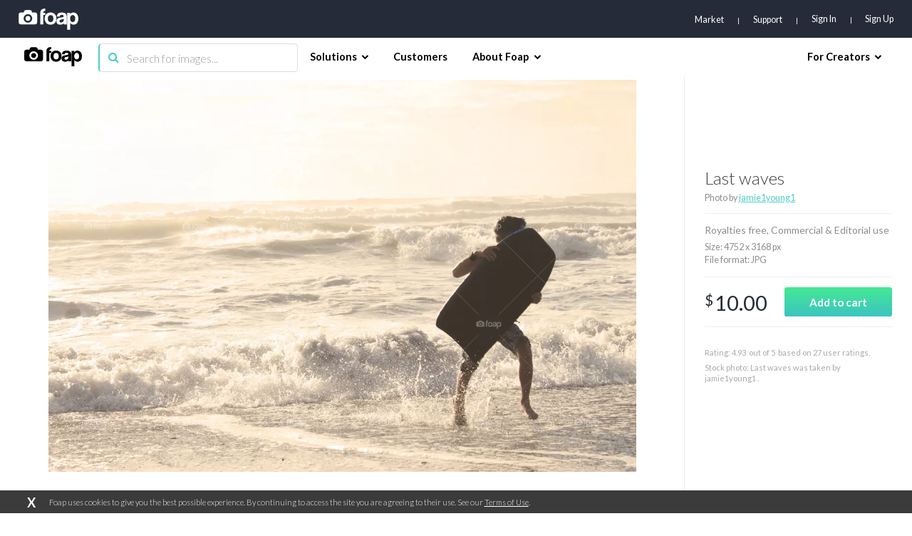

--- FILE ---
content_type: text/html; charset=utf-8
request_url: https://www.google.com/recaptcha/api2/aframe
body_size: 268
content:
<!DOCTYPE HTML><html><head><meta http-equiv="content-type" content="text/html; charset=UTF-8"></head><body><script nonce="lwKOKiJikMkF89fqPN0Vvg">/** Anti-fraud and anti-abuse applications only. See google.com/recaptcha */ try{var clients={'sodar':'https://pagead2.googlesyndication.com/pagead/sodar?'};window.addEventListener("message",function(a){try{if(a.source===window.parent){var b=JSON.parse(a.data);var c=clients[b['id']];if(c){var d=document.createElement('img');d.src=c+b['params']+'&rc='+(localStorage.getItem("rc::a")?sessionStorage.getItem("rc::b"):"");window.document.body.appendChild(d);sessionStorage.setItem("rc::e",parseInt(sessionStorage.getItem("rc::e")||0)+1);localStorage.setItem("rc::h",'1769645718714');}}}catch(b){}});window.parent.postMessage("_grecaptcha_ready", "*");}catch(b){}</script></body></html>